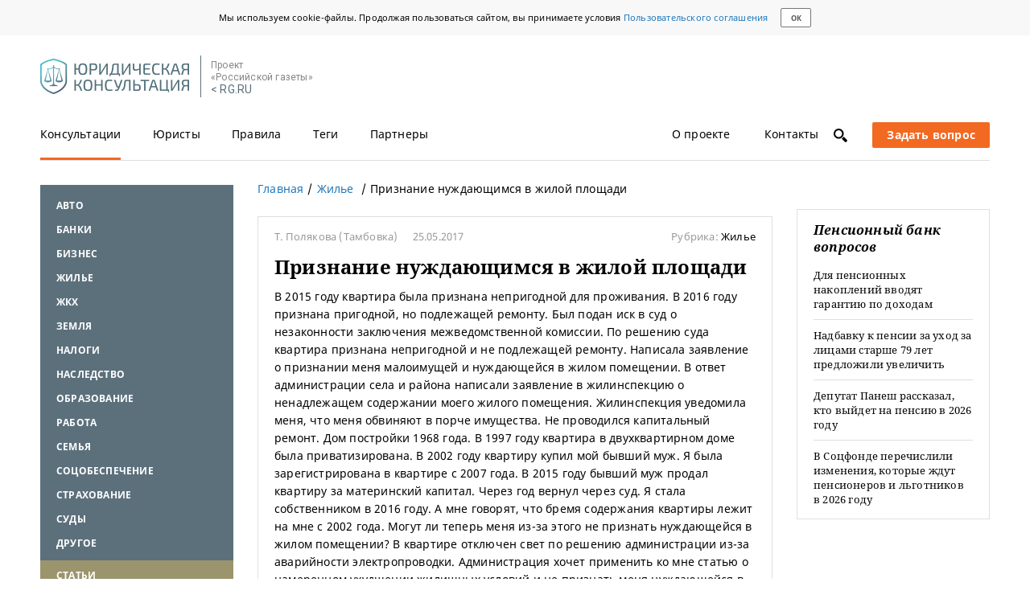

--- FILE ---
content_type: image/svg+xml
request_url: https://pravo.rg.ru/bundles/jurist/img/social_icons.svg
body_size: 6134
content:
<?xml version="1.0" encoding="utf-8"?>
<!-- Generator: Adobe Illustrator 16.0.0, SVG Export Plug-In . SVG Version: 6.00 Build 0)  -->
<!DOCTYPE svg PUBLIC "-//W3C//DTD SVG 1.1//EN" "http://www.w3.org/Graphics/SVG/1.1/DTD/svg11.dtd">
<svg version="1.1" id="Layer_1" xmlns="http://www.w3.org/2000/svg" xmlns:xlink="http://www.w3.org/1999/xlink" x="0px" y="0px"
	 width="240px" height="30px" viewBox="0 0 240 30" enable-background="new 0 0 240 30" xml:space="preserve">
<g id="shari" display="none">
	<circle display="inline" fill="#282928" cx="15" cy="15" r="15"/>
	<circle display="inline" fill="#282928" cx="45" cy="15" r="15"/>
	<circle display="inline" fill="#282928" cx="75" cy="15" r="15"/>
	<circle display="inline" fill="#282928" cx="105" cy="15" r="15"/>
	<circle display="inline" fill="#282928" cx="135" cy="15" r="15"/>
	<circle display="inline" fill="#282928" cx="165.176" cy="15" r="15"/>
	<circle display="inline" fill="#282928" cx="195" cy="15" r="15"/>
	<circle display="inline" fill="#282928" cx="225" cy="15" r="15"/>
</g>
<g id="Layer_1_1_">
	<g id="Layer_2">
	</g>
	<g>
		<path fill="#FFFFFF" d="M81.271,10.57c0.676-0.405,1.194-1.045,1.439-1.81c-0.632,0.375-1.332,0.647-2.077,0.794
			c-0.596-0.635-1.446-1.033-2.387-1.033c-1.806,0-3.271,1.464-3.271,3.271c0,0.256,0.029,0.506,0.085,0.744
			c-2.719-0.136-5.129-1.438-6.742-3.417c-0.282,0.483-0.443,1.045-0.443,1.646c0,1.135,0.654,2.135,1.532,2.723
			C68.869,13.471,68,13.322,68,13.077c0,0.015,0,0.027,0,0.042c0,1.584,1.051,2.906,2.548,3.207c-0.275,0.074-0.601,0.115-0.9,0.115
			c-0.211,0-0.435-0.021-0.634-0.06c0.416,1.3,1.614,2.244,3.046,2.271c-1.119,0.877-2.534,1.4-4.067,1.4
			c-0.264,0-0.526-0.017-0.782-0.046c1.448,0.929,3.166,1.472,5.013,1.472c6.016,0,9.305-4.984,9.305-9.308
			c0-0.143-0.003-0.283-0.009-0.424c0.639-0.461,1.194-1.037,1.632-1.692C82.564,10.314,81.933,10.49,81.271,10.57z"/>
	</g>
	<g>
		<path fill="#FFFFFF" d="M107.977,14.484c0,0,1.754-0.25,1.754-2.306c0-2.055-1.435-3.178-3.25-3.178h-3.344h-0.098H101v12h2.038
			h0.098h3.344c0,0,3.648-0.021,3.648-3.527C110.128,17.473,110.288,14.484,107.977,14.484z M103,11h3.049h0.43
			c0,0,0.813,0.218,0.813,1.413c0,1.195-0.479,1.587-1.021,1.587H103V11z M106.311,18.842c-0.088,0.002-0.162,0.158-0.213,0.158H103
			v-3h3.48c0,0,1.211-0.13,1.211,1.464C107.689,18.807,106.786,18.832,106.311,18.842z"/>
	</g>
	<g>
		<path fill="#FFFFFF" d="M139.504,15.973c-0.357-0.571-1.111-0.742-1.682-0.384c-1.704,1.072-3.899,1.072-5.602,0
			c-0.57-0.358-1.324-0.188-1.684,0.384c-0.357,0.569-0.188,1.321,0.382,1.682c0.752,0.473,1.567,0.809,2.417,1l-2.324,2.328
			c-0.479,0.477-0.479,1.248,0,1.725c0.236,0.236,0.551,0.355,0.86,0.355s0.625-0.119,0.86-0.355l2.285-2.287l2.287,2.287
			c0.479,0.477,1.248,0.477,1.727,0c0.477-0.477,0.477-1.248,0-1.725l-2.327-2.328c0.849-0.191,1.664-0.527,2.417-1
			C139.691,17.294,139.863,16.542,139.504,15.973z"/>
		<path fill="#FFFFFF" d="M135.021,15.259c2.295,0,4.162-1.866,4.162-4.161s-1.867-4.162-4.162-4.162s-4.162,1.867-4.162,4.162
			S132.727,15.259,135.021,15.259z M135.021,9.375c0.949,0,1.723,0.773,1.723,1.723c0,0.949-0.773,1.722-1.723,1.722
			c-0.951,0-1.726-0.773-1.726-1.722C133.298,10.148,134.072,9.375,135.021,9.375z"/>
	</g>
	<g>
		<path fill="#FFFFFF" d="M199.285,8h-8.657C189.125,8,188,9.386,188,10.889v2.88v5.777c0,1.504,1.125,2.454,2.628,2.454h8.657
			c1.504,0,2.715-0.95,2.715-2.454V13.77v-2.88C202,9.386,200.789,8,199.285,8z M199.878,9.789L200,9.788v0.311v2.081l-2.193,0.008
			l-0.009-2.391L199.878,9.789z M192.943,13.77c0.451-0.625,1.184-1.036,2.014-1.036c0.829,0,1.563,0.411,2.014,1.036
			c0.295,0.408,0.471,0.907,0.471,1.448c0,1.369-1.113,2.483-2.482,2.483s-2.482-1.114-2.482-2.483
			C192.475,14.677,192.648,14.177,192.943,13.77z M201,19.546c0,0.746-0.969,1.454-1.715,1.454h-8.657
			c-0.745,0-1.628-0.708-1.628-1.454V14h2.383c-0.182,0-0.283,0.82-0.283,1.333c0,2.127,1.729,3.801,3.857,3.801
			s3.857-1.646,3.857-3.772c0-0.513-0.104-1.362-0.285-1.362H201V19.546z"/>
	</g>
	<g>
		<path fill="#FFFFFF" d="M16,10.479c0-0.624,0.581-0.429,0.873-0.429s2.127,0,2.127,0V6.96l-2.552-0.01
			C13.709,6.95,13,8.999,13,10.312v1.738h-2v3h2c0,4,0,8,0,8h3c0,0,0-4,0-8h2.415l0.292-3H16V10.479z"/>
	</g>
	<path fill="#FFFFFF" d="M231.387,8.888l0.004-0.005l-0.002-0.001c0.008-0.046,0.01-0.091,0.01-0.139
		c0-0.605-0.49-1.097-1.096-1.097c-0.211,0-0.551,0.063-0.836,0.188l-11.928,4.346l0,0c-0.451,0.137-0.938,0.554-0.938,1.05
		c0,0.178-0.017,0.187,0.119,0.496c0.518,1.186,5.041,2.584,5.475,3.018c0.436,0.434,2.168,4.299,2.563,4.826
		c0.434,0.584,0.654,0.783,1.037,0.783c0.418,0,0.803-0.242,0.975-0.595C226.941,21.407,231.199,10.699,231.387,8.888z"/>
</g>
<g id="Layer_2_1_">
	<g>
		<g>
			<path fill="#FFFFFF" d="M42.691,13.868v2.263c0,0,2.197-0.002,3.091-0.002c-0.484,1.469-1.238,2.268-3.091,2.268
				c-1.875,0-3.34-1.519-3.34-3.396c0-1.874,1.465-3.396,3.34-3.396c0.992,0,1.633,0.348,2.22,0.835
				c0.471-0.471,0.431-0.539,1.627-1.668c-1.015-0.924-2.366-1.489-3.848-1.489c-3.157,0-5.716,2.562-5.716,5.718
				c0,3.158,2.559,5.718,5.716,5.718c4.719,0,5.874-4.11,5.491-6.85C47.065,13.868,42.691,13.868,42.691,13.868z M52.995,13.981
				v-1.98H51.58v1.98h-2.038v1.415h2.038v2.038h1.415v-2.038h1.98v-1.415H52.995z"/>
		</g>
	</g>
	<g>
		<path id="The_Sharpness_1_" opacity="0.12" enable-background="new    " d="M163.523,12.579l3.791,2.532l0.531-0.277
			L163.523,12.579z"/>
		<g id="Lozenge_3_">
			<g>
				<path fill="#FFFFFF" d="M173.016,11.8c0,0-0.156-1.102-0.637-1.587c-0.607-0.638-1.289-0.641-1.604-0.679
					c-2.238-0.161-5.596-0.161-5.596-0.161h-0.009c0,0-3.356,0-5.596,0.161c-0.313,0.038-0.996,0.041-1.604,0.679
					c-0.479,0.485-0.636,1.587-0.636,1.587s-0.16,1.295-0.16,2.59v1.215c0,1.295,0.16,2.588,0.16,2.588s0.156,1.104,0.636,1.589
					c0.608,0.639,1.407,0.618,1.766,0.686c1.279,0.123,5.438,0.16,5.438,0.16s3.361-0.006,5.601-0.168
					c0.313-0.037,0.996-0.039,1.604-0.678c0.48-0.484,0.637-1.589,0.637-1.589s0.16-1.293,0.16-2.588V14.39
					C173.176,13.095,173.016,11.8,173.016,11.8z M163.523,17.076v-4.497l4.322,2.255L163.523,17.076z"/>
			</g>
		</g>
	</g>
</g>
</svg>
